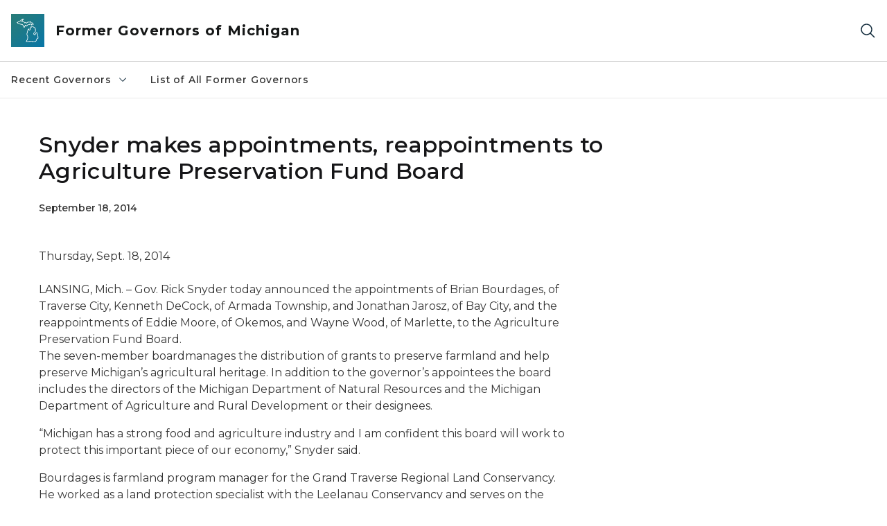

--- FILE ---
content_type: text/html; charset=utf-8
request_url: https://www.michigan.gov/formergovernors/recent/snyder/press-releases/2014/09/18/snyder-makes-appointments-reappointments-to-agriculture-preservation-fund-board
body_size: 14239
content:



<!DOCTYPE html>
<!--[if lt IE 7]>      <html class="no-js lt-ie9 lt-ie8 lt-ie7"> <![endif]-->
<!--[if IE 7]>         <html class="no-js lt-ie9 lt-ie8"> <![endif]-->
<!--[if IE 8]>         <html class="no-js lt-ie9"> <![endif]-->
<!--[if gt IE 8]><!-->
<html class="no-js" lang="en">
<!--<![endif]-->
<head>
<link href="/formergovernors/-/media/Base-Themes/Core-Libraries/styles/optimized-min.css?rev=0d5ba9d6f4d64dc58b0ec50ad1bb0b58&hash=6A7E39DA74F1F52417BA6F452394B806" rel="stylesheet" /><link href="/formergovernors/-/media/Base-Themes/Main-Theme/styles/optimized-min.css?rev=dd491b74890540928bec94fb7f92c1a6&hash=82BC193C881425AE57A03239ABDB393D" rel="stylesheet" /><link href="/formergovernors/-/media/Themes/eMiCoreTheme/som-guidelines/styles/pre-optimized-min.css?rev=5f1371d63cb04f8384aed859170767b9&hash=CBE01216C4FD6B0B78832C648935F7FF" rel="stylesheet" /><link href="/formergovernors/-/media/Themes/eMiCoreTheme/DataTables/Styles/optimized-min.css?rev=99f96bab3005400ea7c6c4472bdd5f11&hash=8635ADEBEFC3692ED12784FDA79288A2" rel="stylesheet" /><link href="/formergovernors/-/media/Base-Themes/Slick-Carousel/styles/optimized-min.css?rev=9524f845a6664e6891d64d36f9961a6c&hash=7F217E8677E96990C830E8007F384F4E" rel="stylesheet" /><link href="/formergovernors/-/media/Themes/eMiCoreTheme/DateRangePicker/Styles/optimized-min.css?rev=2ef96215d9ef47f69da97c840a8917dd&hash=0E4952C18056EA3EA8E04AB7F484C980" rel="stylesheet" /><link href="/formergovernors/-/media/Themes/eMiCoreTheme/eMiCoreTheme/styles/pre-optimized-min.css?rev=b2e49885d7f04fac9e846e644c9e9687&hash=6075C55B8A5BF8F2ED72A5329E1ED234" rel="stylesheet" />    



    <title>Snyder makes appointments, reappointments to Agriculture Preservation Fund Board</title>


<link rel="canonical" href="https://www.michigan.gov/formergovernors/recent/snyder/press-releases/2014/09/18/snyder-makes-appointments-reappointments-to-agriculture-preservation-fund-board">



    <link href="/formergovernors/-/media/Project/Websites/shared/Browser-Icon/favicon.ico?rev=2e0c4e282d1f41d7add652b27b58dd38&amp;hash=87AC572618B1BAB9B96CF334CF3445C1" rel="shortcut icon" />


    

    <!--Custom eMich Metadata Rendering advanced Favicon from SXA Site Settings-->

    
            <link rel="apple-touch-icon" sizes="180x180" href="/formergovernors/-/media/Project/Websites/shared/Browser-Icon/apple-touch-icon.png?rev=6ba8df484dcd48a7b322e75d818cc69d&hash=175DE6EE8134ED9512E7AFF0E4D0C009" />
        
    
            <link rel="icon" type="image/png" sizes="32x32" href="/formergovernors/-/media/Project/Websites/shared/Browser-Icon/favicon-32x32.png?rev=7022dacf2ef14b248b731f451c62a380&hash=7BB3C2FE96D49EA73287A852635C8A9F" />
        
    
            <link rel="icon" type="image/png" sizes="16x16" href="/formergovernors/-/media/Project/Websites/shared/Browser-Icon/favicon-16x16.png?rev=7f7c62522a1646349d767d94fe24a637&hash=DE9ED69313A329CE755B1AED3AAD490B" />
        
    
            <link rel="manifest" href="/formergovernors/-/media/Project/Websites/shared/Browser-Icon/site.webmanifest?rev=83ca428ef151478d8decb815e7217495&hash=25FEEA1D4D12A01BD8A59C7698B19821" />
        
    
            <link rel="mask-icon" href="/formergovernors/-/media/Project/Websites/shared/Browser-Icon/safari-pinned-tab.svg?rev=51f3e40a77134fbbb2233ded33af6d5e&hash=B145556FDB4B28EE0EB34FD5234DAEB7" color="#277c78" />
        
    
            <meta name="msapplication-config" content="/formergovernors/-/media/Project/Websites/shared/Browser-Icon/browserconfig.xml?rev=15a1c884ffca4409bb27fcec7eef109e&hash=36D9151F395B81373C85793A234CB091" />
        
    
            <meta name="msapplication-TileColor" content="#277c78" />
        
    
            <meta name="theme-color" content="#ffffff" />
        


    

<!-- Coveo Metadata fields -->




	<meta name="site-name" content="Former Governors of Michigan" />


<meta name="site-path" content="formergovernors" />
<meta name="site-logo" content="/formergovernors/-/media/Images/Logos/coat-of-arms.svg?rev=0d88f57fcb564da5afbe7d15d37104eb&hash=42531A1CAEDBAEF969B5C82B96876C64" />


<meta name="site-agency" content="EOG" />
<meta name="site-agency-name" content="Former Governors of Michigan" />
<meta name="item-type" content="News Detail" />
<meta name="grouped-item-type" content="Articles" />
<meta name="site-hierarchy" content="Executive Office of the Governor|Former Governors of Michigan" />
<meta name="sxa-tags" content="MI Newswire|Governor|Former Gov" />
<meta name="page-summary" content="" />
<meta name="page-template" content="News Detail" />
<meta name="page-image" content="" />
<meta name="page-hasformcomponent" content="false" />
<meta name="robots" content="" />
<meta name="page-breadcrumb" content="Former Governors of Michigan|Recent Governors|Gov. Rick Snyder (2011-2018)|Press Releases|Snyder makes appointments, reappointments to Agriculture Preservation Fund Board" />




<meta name="datePublished" content="09/18/2014 12:00:00" />
<meta name="dateModified" content="08/03/2022 17:18:17" />
<meta name="author-fullname" content="" />
<meta name="author-title" content="" />
<meta name="author-email" content="" />
<meta name="author-phone" content="" />
<meta name="author-twitter" content="" />
<meta name="mediacontact-fullname" content="" />
<meta name="mediacontact-title" content="" />
<meta name="mediacontact-email" content="" />
<meta name="mediacontact-phone" content="" />
<meta name="mediacontact-twitter" content="" />



<!-- end Coveo Metadata fields -->



<meta property="og:image"  content="https://www.michigan.gov/formergovernors/-/media/Project/Websites/SOM/Images/Global-SOM/Michigangov-OG-Image.png?rev=04d34972184442b1bd24b5efb46cd150&amp;hash=FE543A9D8C0A5944241C39DBD5A312F7"><meta property="og:title"  content="Snyder makes appointments, reappointments to Agriculture Preservation Fund Board"><meta property="og:url"  content="https://www.michigan.gov/formergovernors/recent/snyder/press-releases/2014/09/18/snyder-makes-appointments-reappointments-to-agriculture-preservation-fund-board">



<meta  name="keywords" content="Snyder">



<meta property="twitter:title"  content="Snyder makes appointments, reappointments to Agriculture Preservation Fund Board"><meta property="twitter:card"  content="summary_large_image">

    <meta name="viewport" content="width=device-width, initial-scale=1" />


    


<!-- Google Tag Manager -->
<script>(function(w,d,s,l,i){w[l]=w[l]||[];w[l].push({'gtm.start':
new Date().getTime(),event:'gtm.js'});var f=d.getElementsByTagName(s)[0],
j=d.createElement(s),dl=l!='dataLayer'?'&l='+l:'';j.async=true;j.src=
'https://www.googletagmanager.com/gtm.js?id='+i+dl;f.parentNode.insertBefore(j,f);
})(window,document,'script','dataLayer','GTM-WTW7M9');</script>
<!-- End Google Tag Manager -->


    





    




    <script type="application/ld+json">
             {"@context":"https://schema.org","@type":"NewsArticle","name":"Snyder makes appointments, reappointments to Agriculture Preservation Fund Board","url":"https://www.michigan.gov/formergovernors/recent/snyder/press-releases/2014/09/18/snyder-makes-appointments-reappointments-to-agriculture-preservation-fund-board","datePublished":"2014-09-18","headline":"Snyder makes appointments, reappointments to Agriculture Preservation Fund Board","inLanguage":"en-US"}
    </script>

</head>
<body class="news-detail default-device bodyclass">
    



    


<!-- Google Tag Manager (noscript) -->
<noscript><iframe src='https://www.googletagmanager.com/ns.html?id=GTM-WTW7M9'
height="0" width="0" style="display:none;visibility:hidden" title="Google Tag Manager"></iframe></noscript>
<!-- End Google Tag Manager (noscript) -->

    
<!-- #wrapper -->

<div id="wrapper">
    <a class="sr-only sr-only-focusable jump-to-id header__skip" href="#pagebody" data-target-id="main"><span class="skip-main">Skip to main content</span></a>
    <!-- #header -->
    <header>
        <div id="header" class="">
            



<div class="component content component__section main-width">
    <div class="component-content">
<div class="print-only">
  <div class="container">
    <div class="row text-center">
      <div class="col-12">
        <!-- Get Url for mobile page logo -->
       
          
              
       
          
              
               <img class="header-logo" src="/formergovernors/-/media/Project/Websites/shared/Site-Logos/MichiganGlobal-logo-Icon.svg?rev=e29162c06c174283bdf2106d78d932ac&hash=66761C5CE6E80E15E47D6BCA55E34FD8" alt="Michigan Header Logo" /> 
             
    
      </div>
      <div class="col-12">
        <!-- Get Site Name -->
        <div class="section-title mb-0">DTMB Former Governors</div>
      </div>
    </div>
  </div>
</div><div class="navbar"><div class="navbar-brand pl-1">

<a  href="/formergovernors" class="navbar-brand-img">

    
            <img class="header-logo-img" src="/formergovernors/-/media/Project/Websites/shared/Site-Logos/MichiganGlobal-logo-Icon.svg?rev=e29162c06c174283bdf2106d78d932ac&hash=66761C5CE6E80E15E47D6BCA55E34FD8" alt="Michigan Header Logo" /> 
        
    

    
    
            <img class="header-logo" src="/formergovernors/-/media/Project/Websites/shared/Site-Logos/MichiganGlobal-logo-Icon.svg?rev=e29162c06c174283bdf2106d78d932ac&hash=66761C5CE6E80E15E47D6BCA55E34FD8" alt="Michigan Header Logo" /> 
        
    
</a>

<a  href="/formergovernors" class="navbar-brand-title">
<div class="header__section-title">Former Governors of Michigan</div>
</a>
</div><div class="action-bar">
<button class="header__section-search-wrapper" aria-label="Search">
    <span class="header__section-search-icon" aria-hidden="true"></span>
</button>
 <button class="navigation-toggle-header" type="button" aria-label="Open Main Menu" aria-expanded="false" id="mobileMenuButton" aria-controls="mobileMenuContent">
    <span class="navigation-toggle-header-icon"></span>
 </button>
</div></div>    </div>
</div>



    <section class="component component-wrapper">
            <div class="container-fluid">
<div class="row">    <div class="component navigation col-12 d-none d-md-block navigation-main navigation-main-vertical">
        <div class="component-content">
<nav id="menuA" aria-label="Main menu" class="headerMain-menu main-width">
    <div class="menu-a">
        <div class="main-nav">
            <ul class="clearfix nav main-menu">
                                <li class="level1 rel-level1 nav-item">
                                    <div class="navigation-title field-navigation-title" data-id="#meganav_832d15cdf83a4722b84662ea02e14aae">
                                        <button type="button" tabindex="0" data-index="0" class="not-link nav-link w-100 lv1-item_0" aria-expanded="false">
                                            Recent Governors
                                            <span class="header-caret"></span>
                                        </button>
                                    </div>
                                </li>
                                <li class="level1 rel-level1 nav-item">
                                    <div class="navigation-title field-navigation-title">
                                        <a href="/formergovernors/list-of-all-former-governors" target="_self" data-index="1" class="nav-link lv1-item_1">
                                            List of All Former Governors
                                        </a>
                                    </div>
                                </li>

            </ul>
        </div>
    </div>
</nav>

        <div class="megamenu main-nav" id="meganav_832d15cdf83a4722b84662ea02e14aae">
            <div class="container-fluid content-width px-0">
                <div class="row no-gutters">
                    <div class="col-12 col-md-5 second-level">
                        <div class="row no-gutters">
                            <div class="col-12">
                                <div class="second-level-title h1 ml-1 mb-1">Recent Governors</div>
                                <a class="second-level-link ml-1" href="/formergovernors/recent">
                                    Go to Recent Governors
                                    <span class="header-caret-next"></span>
                                </a>
                                <ul class="nav flex-column mt-1">
                                            <li class="nav-item">
                                                        <button type="button" tabindex="0" data-index="0" class="not-link nav-link w-100 lv2-0 w-100" data-subnavid="#subnav_f1c2dd59fe604e14ac0ef7e542e1f91e" data-linktarget="_self" aria-controls="subnav_f1c2dd59fe604e14ac0ef7e542e1f91e" aria-expanded="false">
                                                            Gov. Rick Snyder (2011-2018)
                                                            <span class="header-caret-next"></span>
                                                        </button>
                                            </li>
                                            <li class="nav-item">
                                                        <button type="button" tabindex="0" data-index="1" class="not-link nav-link w-100 lv2-1 w-100" data-subnavid="#subnav_b414899f1ca74f56b7c96996600b3b8c" data-linktarget="_self" aria-controls="subnav_b414899f1ca74f56b7c96996600b3b8c" aria-expanded="false">
                                                            Gov. Jennifer Granholm (2003-2010)
                                                            <span class="header-caret-next"></span>
                                                        </button>
                                            </li>
                                            <li class="nav-item">
                                                        <a href="/formergovernors/recent/engler" data-index="2" class="nav-link lv2-2 lv2-last" target="_self">
                                                            Gov. John Engler (1991-2002)
                                                        </a>
                                            </li>

                                </ul>
                            </div>
                        </div>
                    </div>
                    <div class="col-12 col-md-7 main-nav third-level active default"></div>
                        <div class="col-12 col-md-7 main-nav third-level" id="subnav_f1c2dd59fe604e14ac0ef7e542e1f91e">
                            <div class="row no-gutters">
                                <div class="col-12 col-md-8">
                                <div class="third-level-title h1 ml-1 mb-1">Gov. Rick Snyder (2011-2018)</div>
                                <a class="third-level-link ml-1" href="/formergovernors/recent/snyder" target="_self">
                                    Go to Gov. Rick Snyder (2011-2018)
                                    <span class="header-caret-next"></span>
                                </a>
                                    <p class="ml-1 nav-text">
                                        Gov. Rick Snyder (2011-2018)
                                    </p>
                                    <ul class="nav flex-column mt-1">
                                                <li class="nav-item">
                                                        <a href="/formergovernors/recent/snyder/exec-orders" data-index="0" class="nav-link lv3-0" target="_self">
                                                            Executive Orders
                                                        </a>
                                                </li>
                                                <li class="nav-item">
                                                        <a href="/formergovernors/recent/snyder/exec-directives" data-index="1" class="nav-link lv3-1" target="_self">
                                                            Executive Directives
                                                        </a>
                                                </li>
                                                <li class="nav-item">
                                                        <a href="/formergovernors/recent/snyder/press-releases" data-index="2" class="nav-link lv3-2 lv3-last" target="_self">
                                                            Press Releases
                                                        </a>
                                                </li>

                                    </ul>
                                </div>
                            </div>
                        </div>
                        <div class="col-12 col-md-7 main-nav third-level" id="subnav_b414899f1ca74f56b7c96996600b3b8c">
                            <div class="row no-gutters">
                                <div class="col-12 col-md-8">
                                <div class="third-level-title h1 ml-1 mb-1">Gov. Jennifer Granholm (2003-2010)</div>
                                <a class="third-level-link ml-1" href="/formergovernors/recent/granholm" target="_self">
                                    Go to Gov. Jennifer Granholm (2003-2010)
                                    <span class="header-caret-next"></span>
                                </a>
                                    <p class="ml-1 nav-text">
                                        Jennifer Granholm 2003-2010
                                    </p>
                                    <ul class="nav flex-column mt-1">
                                                <li class="nav-item">
                                                        <a href="/formergovernors/recent/granholm/executive-orders" data-index="0" class="nav-link lv3-0" target="_self">
                                                            Executive Orders
                                                        </a>
                                                </li>
                                                <li class="nav-item">
                                                        <a href="/formergovernors/recent/granholm/executive-directives" data-index="1" class="nav-link lv3-1" target="_self">
                                                            Executive Directives
                                                        </a>
                                                </li>
                                                <li class="nav-item">
                                                        <a href="/formergovernors/recent/granholm/press-releases" data-index="2" class="nav-link lv3-2 lv3-last" target="_self">
                                                            Press Releases
                                                        </a>
                                                </li>

                                    </ul>
                                </div>
                            </div>
                        </div>
                        <div class="col-12 col-md-7 main-nav third-level" id="subnav_cc5dd68ade0141e08a8d5845745ad4bd">
                            <div class="row no-gutters">
                                <div class="col-12 col-md-8">
                                <div class="third-level-title h1 ml-1 mb-1">Gov. John Engler (1991-2002)</div>
                                <a class="third-level-link ml-1" href="/formergovernors/recent/engler" target="_self">
                                    Go to Gov. John Engler (1991-2002)
                                    <span class="header-caret-next"></span>
                                </a>
                                    <p class="ml-1 nav-text">
                                        John Engler  1991-2002
                                    </p>
                                </div>
                            </div>
                        </div>
                </div>
            </div>
        </div>
        <div class="megamenu main-nav" id="meganav_c0835a89d52747a3a19648e4b1199af4">
            <div class="container-fluid content-width px-0">
                <div class="row no-gutters">
                    <div class="col-12 col-md-5 second-level">
                        <div class="row no-gutters">
                            <div class="col-12">
                                <div class="second-level-title h1 ml-1 mb-1">List of All Former Governors</div>
                                <a class="second-level-link ml-1" href="/formergovernors/list-of-all-former-governors">
                                    Go to List of All Former Governors
                                    <span class="header-caret-next"></span>
                                </a>
                                <ul class="nav flex-column mt-1">

                                </ul>
                            </div>
                        </div>
                    </div>
                    <div class="col-12 col-md-7 main-nav third-level active default"></div>
                </div>
            </div>
        </div>

        </div>
    </div>

<div class="component navigation-toggle col-12" data-properties="{&quot;easing&quot;:&quot;swing&quot;,&quot;speed&quot;:500,&quot;expandOnHover&quot;:false,&quot;expandedByDefault&quot;:false}">
    <div class="component-content">
        <div class="toggle-content clearfix">
            <div class="navigation-toggle-content" id="mobileMenuContent">
                <div class="row">    <div class="component navigation col-12">
        <div class="component-content">
<nav id="menuAmobile" aria-label="Main menu mobile" class="headerMain-menu">
    <div class="menu-a">
        <div class="mobile-nav">
            <ul class="clearfix nav main-menu">
                            <li class="level1 rel-level1 nav-item">
                                    <div class="navigation-title field-navigation-title" data-id="#m_meganav_832d15cdf83a4722b84662ea02e14aae">
                                            <button type="button" tabindex="0" class="nav-link not-active lv1-0" id="m_meganav_832d15cdf83a4722b84662ea02e14aae_link">
                                                Recent Governors
                                                <span class="header-caret"></span>
                                            </button>
                                    </div>
                            </li>
                            <li class="level1 rel-level1 nav-item">
                                    <div class="navigation-title field-navigation-title">
                                            <a class="nav-link lv1-1 mobile-lv1-last" href="/formergovernors/list-of-all-former-governors">
                                                List of All Former Governors
                                            </a>
                                    </div>
                            </li>

            </ul>
        </div>
    </div>
</nav>

<nav class="mobile-nav mobile-nav-lv2 main-width" aria-label="Main menu mobile — lvl 2">
    <div class="menu-a">
            <div class="megamenu mobile-nav" id="m_meganav_832d15cdf83a4722b84662ea02e14aae">
                <div class="container-fluid px-0">
                    <div class="row no-gutters">
                        <div class="col-12 second-level">
                            <div class="row no-gutters">
                                <div class="col-12">
                                    <a class="nav-link second-level-back not-active" href="#"><span class="header-caret-back"></span>Back</a>
                                    <a href="/formergovernors/recent" class="nav-link second-level-title h3 ml-1 text-primary d-block">
                                        Recent Governors
                                    </a>
                                    <ul class="nav flex-column mt-1">
                                                <li class="nav-item">
                                                            <button type="button" tabindex="0" class="nav-link not-active" id="m_subnav_f1c2dd59fe604e14ac0ef7e542e1f91e_link" data-subnavid="#m_subnav_f1c2dd59fe604e14ac0ef7e542e1f91e">
                                                                Gov. Rick Snyder (2011-2018)
                                                                <span class="header-caret"></span>
                                                            </button>
                                                </li>
                                                <li class="nav-item">
                                                            <button type="button" tabindex="0" class="nav-link not-active" id="m_subnav_b414899f1ca74f56b7c96996600b3b8c_link" data-subnavid="#m_subnav_b414899f1ca74f56b7c96996600b3b8c">
                                                                Gov. Jennifer Granholm (2003-2010)
                                                                <span class="header-caret"></span>
                                                            </button>
                                                </li>
                                                <li class="nav-item">
                                                            <a href="/formergovernors/recent/engler" class="nav-link mobile-lv2-last">
                                                                Gov. John Engler (1991-2002)
                                                            </a>
                                                </li>

                                    </ul>
                                </div>
                            </div>
                        </div>
                            <div class="col-12 mobile-nav third-level" id="m_subnav_f1c2dd59fe604e14ac0ef7e542e1f91e">
                                <div class="row no-gutters">
                                    <div class="col-12">
                                        <a class="nav-link third-level-back not-active" href="#"><span class="header-caret-back"></span>Back</a>
                                        <a class="nav-link third-level-title h3 ml-1 text-primary d-block" href="/formergovernors/recent/snyder">
                                            Gov. Rick Snyder (2011-2018)
                                        </a>
                                            <ul class="nav flex-column mt-1">
                                                        <li class="nav-item">
                                                                <a href="/formergovernors/recent/snyder/exec-orders" class="nav-link">
                                                                    Executive Orders
                                                                </a>
                                                        </li>
                                                        <li class="nav-item">
                                                                <a href="/formergovernors/recent/snyder/exec-directives" class="nav-link">
                                                                    Executive Directives
                                                                </a>
                                                        </li>
                                                        <li class="nav-item">
                                                                <a href="/formergovernors/recent/snyder/press-releases" class="nav-link mobile-lv3-last">
                                                                    Press Releases
                                                                </a>
                                                        </li>

                                            </ul>
                                    </div>
                                </div>
                            </div>
                            <div class="col-12 mobile-nav third-level" id="m_subnav_b414899f1ca74f56b7c96996600b3b8c">
                                <div class="row no-gutters">
                                    <div class="col-12">
                                        <a class="nav-link third-level-back not-active" href="#"><span class="header-caret-back"></span>Back</a>
                                        <a class="nav-link third-level-title h3 ml-1 text-primary d-block" href="/formergovernors/recent/granholm">
                                            Gov. Jennifer Granholm (2003-2010)
                                        </a>
                                            <ul class="nav flex-column mt-1">
                                                        <li class="nav-item">
                                                                <a href="/formergovernors/recent/granholm/executive-orders" class="nav-link">
                                                                    Executive Orders
                                                                </a>
                                                        </li>
                                                        <li class="nav-item">
                                                                <a href="/formergovernors/recent/granholm/executive-directives" class="nav-link">
                                                                    Executive Directives
                                                                </a>
                                                        </li>
                                                        <li class="nav-item">
                                                                <a href="/formergovernors/recent/granholm/press-releases" class="nav-link mobile-lv3-last">
                                                                    Press Releases
                                                                </a>
                                                        </li>

                                            </ul>
                                    </div>
                                </div>
                            </div>
                            <div class="col-12 mobile-nav third-level" id="m_subnav_cc5dd68ade0141e08a8d5845745ad4bd">
                                <div class="row no-gutters">
                                    <div class="col-12">
                                        <a class="nav-link third-level-back not-active" href="#"><span class="header-caret-back"></span>Back</a>
                                        <a class="nav-link third-level-title h3 ml-1 text-primary d-block" href="/formergovernors/recent/engler">
                                            Gov. John Engler (1991-2002)
                                        </a>
                                    </div>
                                </div>
                            </div>
                    </div>
                </div>
            </div>
            <div class="megamenu mobile-nav" id="m_meganav_c0835a89d52747a3a19648e4b1199af4">
                <div class="container-fluid px-0">
                    <div class="row no-gutters">
                        <div class="col-12 second-level">
                            <div class="row no-gutters">
                                <div class="col-12">
                                    <a class="nav-link second-level-back not-active" href="#"><span class="header-caret-back"></span>Back</a>
                                    <a href="/formergovernors/list-of-all-former-governors" class="nav-link second-level-title h3 ml-1 text-primary d-block">
                                        List of All Former Governors
                                    </a>
                                    <ul class="nav flex-column mt-1">

                                    </ul>
                                </div>
                            </div>
                        </div>
                    </div>
                </div>
            </div>
    </div>
</nav>
        </div>
    </div>
</div>
            </div>
        </div>
    </div>
</div></div>            </div>
    </section>
<div class="component content component__section">
    <div class="component-content">
<div class="header__section-search-container"><div class="coveo-menu-search">
  <atomic-search-interface id="coveo-search-box">
    
    

    <div class="container">
      <div class="row mt-5 ">
        <div class="col">
          <atomic-search-box redirection-url="https://www.michigan.gov/search" placeholder="testing">
          <atomic-search-box-query-suggestions></atomic-search-box-query-suggestions>
          </atomic-search-box>    
              
        </div>
      </div>
      <div class="row mb-5 mt-1 site-dropdown" >        
          <div class="col-12 col-sm-auto d-flex justify-content-sm-center align-items-center">
            <label for="site-context mb-0">View Result for:</label>
          </div>        
          <div class="col-12 col-sm-auto">
            <select name="site-context" id="site-context">
              <option value="Former Governors of Michigan" data-itemid="{2F9F8F63-230A-4038-98E5-D4A3EF306D7B}">Former Governors of Michigan</option>
              <option value="">All Michigan.gov Sites</option>          
            </select>
          </div>        
      </div>
      <div id="site-url" hidden>/formergovernors/recent/snyder/press-releases/2014/09/18/snyder-makes-appointments-reappointments-to-agriculture-preservation-fund-board</div>
      <div id="back-to-text" hidden>Back to Former Governors of Michigan</div>
    </div>
  </atomic-search-interface>
  <div class="search-unavailable" style="display:none;">
  <p style="text-align: center;"><img alt="outline of the shape of Michigan state in teal color" src="/formergovernors/-/media/Images/mi-no-results-icon.svg?rev=8612425961d14caf817436b6bed4cec0&amp;hash=0488739821A91C40F8BC80B0EBC1F56A" /></p>
  <br />
  <p style="text-align: center;">Search is currently unavailable. Please try again later.</p>
</div>
</div><div class="links-container px-0">
<div class="container">
<div class="row">





<div class="col-md-4">


    
            
                    
                
                    
                
        





    
            
                    
                
                    
            
                        <div class="search-links-container">
                        <h3>Popular on michigan.gov</h3>
                        <ul class="search-links-list">
            
                        
            
                         <li class="search-links-item"><a class="search-links-link" href="https://www.michigan.gov/mdard" target="_blank">Agriculture and Rural Development</a></li>
                        
            
                         <li class="search-links-item"><a class="search-links-link" href="https://www.michigan.gov/mdcr" target="_blank">Civil Rights</a></li>
                        
            
                         <li class="search-links-item"><a class="search-links-link" href="https://www.michigan.gov/egle" target="_blank">Environment</a></li>
                        
            
                         <li class="search-links-item"><a class="search-links-link" href="https://www.michigan.gov/mdhhs" target="_blank">Health and Human Services</a></li>
                        
            
                         <li class="search-links-item"><a class="search-links-link" href="https://www.michigan.gov/dnr" target="_blank">Natural Resources</a></li>
                        
            
                         <li class="search-links-item"><a class="search-links-link" href="https://www.michigan.gov/sos" target="_blank">Secretary of State</a></li>
                        
            
                         </ul>
                         </div>
            
                        
                
        



</div>

<div class="col-md-4">


    
            
                    
                
                    
                
        




    
            
                    
            
                        <div class="search-links-container">
                        <h3>How Do I...</h3>
                        <ul class="search-links-list">
            
                                    
                         <li class="search-links-list"><a class="search-links-link" href="https://www.michigan.gov/sos/all-services/tab-and-plate-renewal" target="_blank">Register to Vote</a></li>
                                    
                         <li class="search-links-list"><a class="search-links-link" href="https://dsvsesvc.sos.state.mi.us/TAP/_/" target="_blank">Renew My License Plate</a></li>
                                    
                         <li class="search-links-list"><a class="search-links-link" href="https://www.michigan.gov/mdhhs/assistance-programs" target="_blank">View Assistance Programs</a></li>
                        
            
                         </ul>
                         </div>
            
                        
                
                    
                
        



</div>
</div>
</div>
</div></div>    </div>
</div>

        </div>
    </header>
    <!-- /#header -->
    <!-- #content -->
    <main>
        <div id="content" class="">
            


 


<div class="modal fade" id="browserDetectModal" tabindex="-1" role="dialog" aria-labelledby="browserDetectModalLabel"
    aria-hidden="true">
    <div class="modal-dialog" role="document">
        <div class="modal-content">
            <div class="modal-header">
                <button type="button" class="close modal-dialog-close" data-dismiss="modal" aria-label="Close">
                    <span><svg xmlns="http://www.w3.org/2000/svg" viewBox="0 0 32 32" aria-label="close" data-tags="X dismiss deny denied ex" role="img" fill="currentColor" focusable="false"><path d="M24 9.4 22.6 8 16 14.6 9.4 8 8 9.4 14.6 16 8 22.6 9.4 24 16 17.4 22.6 24 24 22.6 17.4 16 24 9.4z" /></svg></span>
                </button>
            </div>
            <div class="modal-body">
                <div class="modal-browser-detect-wrapper">
                    <div class="container">
                        <div class="row">
                            <div class="col-lg-2">
                                <span class="warning-icon"></span>
                            </div>
                            <div class="col-lg-8">
                                <div class="browser-detection-box__section-content">
                                    
                                                                        <div class="browser-detection-box__section-heading">Unsupported Browser Detected</div>
                                                                        
                                    
                                                                        <p>The web Browser you are currently using is unsupported, and some features of this site may not work as intended. Please update to a modern browser such as Chrome, Firefox or Edge to experience all features Michigan.gov has to offer.&nbsp;</p>
                                                                        
                                    
                                                                        <div class="browser-detection-box__section-subheading">Supported Browsers</div>
                                                                        
                                    <div class="row">
<div class="col-md-6 col-lg-3">
<ul>
    <li>                <a href="https://www.google.com/chrome/?brand=FHFK&amp;gclid=Cj0KCQiAk53-BRD0ARIsAJuNhptcTc4l_Kn-u3t6asbRCm-d_Uk2smxuQk1Vt_2ZS6cGVaUNkX29yREaAu8xEALw_wcB&amp;gclsrc=aw.ds" target="_blank"class="off-domain-link">Google Chrome</a>            </li>
    <li>                <a href="https://www.apple.com/safari/" target="_blank"class="off-domain-link">Safari</a>            </li>
</ul>
</div>
<div class="col-md-6 col-lg-3">
<ul>
    <li>                <a href="https://www.microsoft.com/en-us/edge" target="_blank"class="off-domain-link">Microsoft Edge</a>            </li>
    <li>                <a href="https://www.mozilla.org/en-US/firefox/new/" target="_blank"class="off-domain-link">Firefox</a>            </li>
</ul>
</div>
</div>
                                                                        
                                </div>
                            </div>
                        </div>
                    </div>
                </div>
            </div>
        </div>
    </div>
</div>

    




    <section class="component component-wrapper section__pageheader">

<div class="component content component__section">
    <div class="component-content">
<div class="com-wrapper">
    <div class="container">
        <div class="row">
                
                                    <div class="col-12 col-md-10">
                                        <div class="title__content">
                                            <h1 >Snyder makes appointments, reappointments to Agriculture Preservation Fund Board</h1>
                                        </div>
                                    </div>
                                 
        </div>
    </div>
</div>    </div>
</div>
    </section>


    <section class="component component-wrapper section__pagebreadcrumb">
            <div class="container-fluid">
<div class="row">

<div class="component breadcrumb navigation-title col-12">
    <div class="component-content">
        <nav>
            <ol>
                    <li class="breadcrumb-item home">

    <div class="navigation-title field-navigationtitle"><a title="Former Governors of Michigan" href="/formergovernors"><svg xmlns="http://www.w3.org/2000/svg" viewBox="0 0 32 32" aria-label="home" data-tags="home start main" role="img" fill="currentColor" focusable="false"><path d="M16.61 2.21a1 1 0 0 0-1.24 0L1 13.42 2.24 15 4 13.62V26a2 2 0 0 0 2 2h20a2 2 0 0 0 2-2V13.63L29.76 15 31 13.43ZM18 26h-4v-8h4Zm2 0v-8a2 2 0 0 0-2-2h-4a2 2 0 0 0-2 2v8H6V12.06l10-7.79 10 7.8V26Z" /></svg></a></div>
                            <span class="separator"></span>
                    </li>
                    <li class="breadcrumb-item ">

    
            <div class="navigation-title field-navigationtitle"><a title="Recent Governors" href="/formergovernors/recent">Recent Governors</a></div>
       
                            <span class="separator"></span>
                    </li>
                    <li class="breadcrumb-item ">

    
            <div class="navigation-title field-navigationtitle"><a title="Gov. Rick Snyder (2011-2018)" href="/formergovernors/recent/snyder">Gov. Rick Snyder (2011-2018)</a></div>
       
                            <span class="separator"></span>
                    </li>
                    <li class="breadcrumb-item ">

    
            <div class="navigation-title field-navigationtitle"><a title="Press Releases" href="/formergovernors/recent/snyder/press-releases">Press Releases</a></div>
       
                            <span class="separator"></span>
                    </li>
                    <li class="breadcrumb-item last">

    
            <div class="navigation-title field-navigationtitle linktextwidth40"><a title="Snyder makes appointments, reappointments to Agriculture Preservation Fund Board" >Snyder makes appointments, reappointments to Agriculture Preservation Fund Board</a></div>
       
                            <span class="separator"></span>
                    </li>
            </ol>
        </nav>
    </div>
</div>
</div>            </div>
    </section>


    <section class="component component-wrapper section__pagebody" id="pagebody">

<div class="component content component__section news-item__section">
    <div class="component-content">
<div class="com-wrapper">
    <div class="container">

        <div class="row">
            <div class="col-12 col-md-10 col-lg-8">
                <div class="news-item__section-date">
                   <p >September 18, 2014 </p>
                </div>
            </div>
        </div>


        <div class="row">
            <div class="col-12 col-md-8 order-1 order-md-0">
                <div class="row">
                    <div class="col">
                        
                    </div>
                </div>
                <div class="row">
                    <div class="col">
                        <div class="news-item__section-content">
                            Thursday, Sept. 18, 2014<br><br>LANSING, Mich. &ndash; Gov. Rick Snyder today announced the appointments of Brian Bourdages, of Traverse City, Kenneth DeCock, of Armada Township, and Jonathan Jarosz, of Bay City, and the reappointments of Eddie Moore, of Okemos, and Wayne Wood, of Marlette, to the Agriculture Preservation Fund Board.
                            <p>The seven-member boardmanages the distribution of grants to preserve farmland and help preserve Michigan&rsquo;s agricultural heritage. In addition to the governor&rsquo;s appointees the board includes the directors of the Michigan Department of Natural Resources and the Michigan Department of Agriculture and Rural Development or their designees.</p>
                            <p>&ldquo;Michigan has a strong food and agriculture industry and I am confident this board will work to protect this important piece of our economy,&rdquo; Snyder said.</p>
                            <p>Bourdages is farmland program manager for the Grand Traverse Regional Land Conservancy. He worked as a land protection specialist with the Leelanau Conservancy and serves on the Michigan Civilian Conservation Corps Advisory Committee. He served as a board member on theTraverse City and Township of Garfield Joint Recreation Authority. Bourdages earned a bachelor&rsquo;s degree in philosophy from Western Michigan University. He represents the general public and replaces Thomas O&rsquo;Brien.</p>
                            <p>DeCock is the owner of DeCock &amp; Sons LLC. DeCock has worked in the Macomb County farming industry since 1997 and is chairman of the Macomb Agriculture Purchase of Development Committee. He served on the Macomb County Conservation District board of directors and on the Michigan State Fair &amp; Exposition Center Authority. He represents agriculture and replaces June Bailey.</p>
                            <p>Jarosz is executive director of Heart of the Lakes Center for Land Conservation Policy. He worked as director of university outreach for the University of Michigan-Flint, Midwest field representative for the Land Trust Alliance, and as a conservation planner for The Little Forks Conservancy and the Saginaw Bay Greenways Collaborative. Jarosz earned a bachelor&rsquo;s degree in anthropology and sociology from Wayne State University and a master&rsquo;s degree in resource development from Michigan State University. He represents the general public and replaces Rachel Kuntzsch.</p>
                            <p>Moore is a professor at Michigan State University in the Department of Community, Agriculture, Recreation and Resource Studies in the College of Agriculture and Natural Resources. He served as a White House senior executive in the U.S. Department of Agriculture, director of Michigan&rsquo;s International Agricultural Program and as a research administrator for the Muskegon Area Intermediate School District. Moore earned a bachelor&rsquo;s degree in dairy manufacturing from North Carolina Agricultural and Technical State University, a master&rsquo;s degree in agricultural education from Virginia State University, and a Ph.D. in agricultural education from Ohio State University. He continues to represent the general public.</p>
                            <p>Wood is a dairy farmer and president of the Michigan Farm Bureau, where he has served in numerous leadership positions for more than 25 years. He serves as a director on the American Farm Bureau Federation. Wood helped develop and maintain resources for the Livestock Initiative and Project GREEN. He will continues to represent agriculture.</p>
                            <p>Members will serve four-year terms expiring June 10, 2018. Their appointments are not subject to the advice and consent of the Senate.</p>
                            <p>#####</p>
                            <p>&nbsp;</p>
                        </div>
                    </div>
                </div>
                <div class="row">
                   <div class="col">
                        
                    </div>
                </div>

                
                
                                    <div class="news-item__section-tags">
                                        
                                                    <a href="/formergovernors/recent/snyder/press-releases#tagsearch=50fc9eb2c60140df85e01e8585e355c5 MI Newswire" class="solid-button">MI Newswire</a>
                                                        
                                                
                                                    <a href="/formergovernors/recent/snyder/press-releases#agency=59d5e635b9cc4e68a1aa04ff3c40b1a7 Governor" class="solid-button">Governor</a>
                                                        
                                                
                                                    <a href="/formergovernors/recent/snyder/press-releases#minewswireagency=eb880dd66151472f92cfa15e7ac2e15b Former Gov" class="solid-button">Former Gov</a>
                                                        
                                                
                                    </div>
                
                                

            </div>

            <div class="col-12 col-md-4 order-0 order-md-1">
                 
                                    
                    
                                            
                                        
                                
            </div>
        </div>
    </div>
</div>    </div>
</div>
    </section>


    <section class="component component-wrapper section__pagefooter">
            <div class="container">

<div class="component content component__section related-content__section related-content__section-dynamic-news">
    <div class="component-content">
<div class="container"><div class="row"><div class="col"><h2 class="content-title">Related News</h2></div></div>



<div class="com-wrapper">
    <div class="row">
        <div class="col-12 col-md-8">
            <div class="related-content__section-content">
                
                                <a href="/formergovernors/recent/snyder/press-releases/2018/12/26/michigan-investment-in-the-new-soo-lock-speeds-up-project-will-save-taxpayers-30-million">
                                    <h3>Michigan investment in the new Soo Lock speeds up project, will save taxpayers $30 million</h3>
                                </a>
                                
                <p></p>
                                
            </div>
        </div>
        
    </div>
</div>



<div class="com-wrapper">
    <div class="row">
        <div class="col-12 col-md-8">
            <div class="related-content__section-content">
                
                                <a href="/formergovernors/recent/snyder/press-releases/2018/12/21/healthy-michigan-plan-to-continue-providing-coverage-for-hundreds-of-thousands-of-residents-for">
                                    <h3>Healthy Michigan Plan to continue providing coverage for hundreds of thousands of residents for five more years</h3>
                                </a>
                                
                <p></p>
                                
            </div>
        </div>
        
    </div>
</div>



<div class="com-wrapper">
    <div class="row">
        <div class="col-12 col-md-8">
            <div class="related-content__section-content">
                
                                <a href="/formergovernors/recent/snyder/press-releases/2018/12/20/campus-sexual-assault-workgroup-announces-recommendations-for-consortium-pilot-project-best">
                                    <h3>Campus Sexual Assault Workgroup announces recommendations for consortium pilot project, best practices for prevention</h3>
                                </a>
                                
                <p></p>
                                
            </div>
        </div>
        
    </div>
</div>



<div class="com-wrapper">
    <div class="row">
        <div class="col-12 col-md-8">
            <div class="related-content__section-content">
                
                                <a href="/formergovernors/recent/snyder/press-releases/2018/12/19/gov--rick-snyder-makes-appointments-reappointments-1">
                                    <h3>Gov. Rick Snyder makes appointments, reappointments</h3>
                                </a>
                                
                <p></p>
                                
            </div>
        </div>
        
    </div>
</div>



<div class="com-wrapper">
    <div class="row">
        <div class="col-12 col-md-8">
            <div class="related-content__section-content">
                
                                <a href="/formergovernors/recent/snyder/press-releases/2018/12/19/november-unemployment-rate-of-39-caps-eight-years-of-economic-improvement-and-job-creation-as-part">
                                    <h3>November unemployment rate of 3.9% caps eight years of economic improvement and job creation as part of Michigan&#39;s comeback</h3>
                                </a>
                                
                <p></p>
                                
            </div>
        </div>
        
    </div>
</div>



<div class="com-wrapper">
    <div class="row">
        <div class="col-12 col-md-8">
            <div class="related-content__section-content">
                
                                <a href="/formergovernors/recent/snyder/press-releases/2018/12/18/signs-legislation-adjusting-retirement-benefits-for-adjutant-general-and-assistant-adjutant-generals">
                                    <h3>Gov. Rick Snyder signs legislation adjusting retirement benefits for adjutant general and assistant adjutant generals</h3>
                                </a>
                                
                <p></p>
                                
            </div>
        </div>
        
    </div>
</div>



<div class="com-wrapper">
    <div class="row">
        <div class="col-12 col-md-8">
            <div class="related-content__section-content">
                
                                <a href="/formergovernors/recent/snyder/press-releases/2018/12/18/gov--rick-snyder-makes-appointments-reappointments-2">
                                    <h3>Gov. Rick Snyder makes appointments, reappointments</h3>
                                </a>
                                
                <p></p>
                                
            </div>
        </div>
        
    </div>
</div>



<div class="com-wrapper">
    <div class="row">
        <div class="col-12 col-md-8">
            <div class="related-content__section-content">
                
                                <a href="/formergovernors/recent/snyder/press-releases/2018/12/17/gov--rick-snyder-makes-appointments-reappointments-4">
                                    <h3>Gov. Rick Snyder makes appointments, reappointments</h3>
                                </a>
                                
                <p></p>
                                
            </div>
        </div>
        
    </div>
</div>



<div class="com-wrapper">
    <div class="row">
        <div class="col-12 col-md-8">
            <div class="related-content__section-content">
                
                                <a href="/formergovernors/recent/snyder/press-releases/2018/12/17/michigan-taking-action-to-improve-child-protective-services">
                                    <h3>Michigan taking action to improve Child Protective Services</h3>
                                </a>
                                
                <p></p>
                                
            </div>
        </div>
        
    </div>
</div>



<div class="com-wrapper">
    <div class="row">
        <div class="col-12 col-md-8">
            <div class="related-content__section-content">
                
                                <a href="/formergovernors/recent/snyder/press-releases/2018/12/14/today-signed-legislation-to-continue-to-increase-the-minimum-wage-and-to-provide-paid-medical-leave">
                                    <h3>Gov. Rick Snyder today signed legislation to continue to increase the minimum wage and to provide paid medical leave for many Michiganders</h3>
                                </a>
                                
                <p></p>
                                
            </div>
        </div>
        
    </div>
</div>

</div>    </div>
</div>
            </div>
    </section>


    <section class="component component-wrapper">

<div class="component component-social-breadcrumb component__section breadcrumb_social_content">
    <div class="component-content">
 
<div class="breadcrumb__section social">
    <div class="container">
        <div class="row">
            <div class="col-md-12">
                <div class="breadcrumb__section-content">
                    <div><p class="breadcrumb__section-content-follow">Follow us</p> </div>
                    <ul class="breadcrumb__section-content-nav">

                        
                                                <li class="social-icon"><a href="https://www.facebook.com/MIgovernment" target="_blank" rel="noopener noreferrer"><svg xmlns="http://www.w3.org/2000/svg" data-name="Layer 1" viewBox="0 0 32 32" aria-label="facebook" role="img" fill="currentColor" focusable="false"><path d="M16 0a16 16 0 1 0 16 16A16 16 0 0 0 16 0Zm4 10.67h-1.8c-.72 0-.87.29-.87 1v1.63H20l-.28 2.7h-2.39v9.33h-4V16h-2.66v-2.67h2.66v-3.07c0-2.36 1.24-3.59 4-3.59H20Z" /></svg></a></li>
                                                

                        
                                                <li class="social-icon"><a href="https://twitter.com/migovernment" target="_blank" rel="noopener noreferrer"><svg xmlns="http://www.w3.org/2000/svg" xml:space="preserve" x="0" y="0" enable-background="new 0 0 32 32" version="1.1" viewBox="0 0 32 32" aria-label="twitter x solid" role="img" fill="currentColor" focusable="false"><path d="M16 0C7.2 0 0 7.2 0 16s7.2 16 16 16 16-7.2 16-16S24.8 0 16 0zm3.7 25.3-5-7.2-6.2 7.2H6.9L14 17 6.9 6.7h5.4l4.7 6.9 5.9-6.9h1.6l-6.8 7.9 7.4 10.8h-5.4z" /><path d="M16.2 14.5 11.5 7.9 9.1 7.9 14.8 16.1 15.5 17.1 15.5 17.2 20.5 24.2 22.9 24.2 16.9 15.6z" /></svg></a></li>
                                                

                        

                        
                                                <li class="social-icon"><a href="https://www.youtube.com/c/migovernment" target="_blank" rel="noopener noreferrer"><svg xmlns="http://www.w3.org/2000/svg" data-name="Layer 1" viewBox="0 0 32 32" aria-label="youtube" role="img" fill="currentColor" focusable="false"><path d="M16 0a16 16 0 1 0 16 16A16 16 0 0 0 16 0Zm5.92 22.52c-2.8.19-9 .19-11.84 0C7 22.31 6.69 20.83 6.67 16s.38-6.31 3.41-6.52c2.8-.19 9-.19 11.84 0 3 .21 3.39 1.69 3.41 6.52s-.33 6.31-3.41 6.52Zm-8.59-9.64L19.89 16l-6.56 3.13Z" /></svg></a></li>
                                                

                        
                                                <li class="social-icon"><a href="https://www.instagram.com/migovernment/" target="_blank" rel="noopener noreferrer"><svg xmlns="http://www.w3.org/2000/svg" data-name="Layer 1" viewBox="0 0 32 32" aria-label="instagram" role="img" fill="currentColor" focusable="false"><path d="M19.77 8.4c-1 0-1.28-.05-3.77-.05s-2.79 0-3.77.05c-2.53.12-3.71 1.32-3.83 3.83 0 1-.05 1.28-.05 3.77s0 2.79.05 3.77c.12 2.51 1.29 3.71 3.83 3.83h7.54c2.53-.12 3.71-1.32 3.83-3.83v-7.54c-.12-2.51-1.3-3.71-3.83-3.83ZM16 20.79A4.79 4.79 0 1 1 20.79 16 4.78 4.78 0 0 1 16 20.79Zm5-8.65A1.12 1.12 0 1 1 22.1 11a1.12 1.12 0 0 1-1.1 1.14ZM19.11 16A3.11 3.11 0 1 1 16 12.89 3.11 3.11 0 0 1 19.11 16ZM16 0a16 16 0 1 0 16 16A16 16 0 0 0 16 0Zm9.28 19.85c-.16 3.39-2.05 5.27-5.43 5.43h-7.7c-3.39-.16-5.27-2-5.43-5.43v-7.7c.16-3.39 2-5.27 5.43-5.43h7.7c3.39.16 5.28 2.05 5.43 5.43V16c0 2.53.04 2.85 0 3.85Z" /></svg></a></li>
                                                

                        
                                                <li class="social-icon"><a href="https://www.linkedin.com/company/migovernment" target="_blank" rel="noopener noreferrer"><svg xmlns="http://www.w3.org/2000/svg" data-name="Layer 1" viewBox="0 0 32 32" aria-label="linkedin" role="img" fill="currentColor" focusable="false"><path d="M16 0a16 16 0 1 0 16 16A16 16 0 0 0 16 0Zm-2.67 21.33h-2.66v-8h2.66ZM12 12.15a1.48 1.48 0 1 1 1.47-1.48A1.48 1.48 0 0 1 12 12.15Zm10.67 9.18H20v-3.81c0-2.51-2.67-2.3-2.67 0v3.81h-2.66v-8h2.66v1.46c1.17-2.15 5.34-2.31 5.34 2.06Z" /></svg></a></li>
                                                

                       
                                               <li class="social-icon"><a href="https://www.flickr.com/migovernment" target="_blank" rel="noopener noreferrer"><svg xmlns="http://www.w3.org/2000/svg" data-name="Layer 1" viewBox="0 0 32 32" aria-label="flickr" role="img" fill="currentColor" focusable="false"><path d="M16 0a16 16 0 1 0 16 16A16 16 0 0 0 16 0Zm3.89 21.44A5.45 5.45 0 0 1 16 19.81a5.44 5.44 0 1 1 0-7.62 5.44 5.44 0 1 1 3.89 9.25ZM23.78 16a3.89 3.89 0 1 1-3.89-3.89A3.9 3.9 0 0 1 23.78 16Z" /></svg></a></li>
                                               

                        
                                                <li class="social-icon"><a href="https://medium.com/@migovernment" target="_blank" rel="noopener noreferrer"><svg xmlns="http://www.w3.org/2000/svg" data-name="Layer 1" viewBox="0 0 32 32" aria-label="medium" role="img" fill="currentColor" focusable="false"><path d="M16 0a16 16 0 1 0 16 16A16 16 0 0 0 16 0Zm-4 21.25a5.25 5.25 0 1 1 5.19-5.31V16A5.23 5.23 0 0 1 12 21.25Zm8.3-.31c-1.44 0-2.61-2.21-2.61-4.94s1.17-4.94 2.61-4.94 2.6 2.21 2.6 4.94-1.17 4.94-2.62 4.94Zm4-.52c-.52 0-.93-2-.93-4.42s.41-4.42.93-4.42.92 2 .92 4.42-.4 4.42-.91 4.42Z" /></svg></a></li>
                                                

                        
                                                <li class="social-icon"><a href="https://www.pinterest.com/migovernment/" target="_blank" rel="noopener noreferrer"><svg xmlns="http://www.w3.org/2000/svg" data-name="Layer 1" viewBox="0 0 32 32" aria-label="pinterest" role="img" fill="currentColor" focusable="false"><path d="M16 0a16 16 0 1 0 16 16A16 16 0 0 0 16 0Zm0 25.33a9.31 9.31 0 0 1-2.76-.41 10.46 10.46 0 0 0 1.16-2.45l.6-2.22a2.49 2.49 0 0 0 2.14 1.07c2.81 0 4.84-2.58 4.84-5.8a5.48 5.48 0 0 0-5.75-5.39c-4 0-6.17 2.7-6.17 5.65a4.16 4.16 0 0 0 1.9 3.61c.17.08.27.05.31-.12l.26-1.06a.28.28 0 0 0-.07-.27 3.68 3.68 0 0 1-.69-2.13A4 4 0 0 1 16 11.76a3.69 3.69 0 0 1 3.9 3.8c0 2.52-1.28 4.27-2.94 4.27a1.36 1.36 0 0 1-1.38-1.69 18.19 18.19 0 0 0 .78-3.1 1.18 1.18 0 0 0-1.19-1.32c-.93 0-1.69 1-1.69 2.27a3.2 3.2 0 0 0 .29 1.38L12.63 22a8.94 8.94 0 0 0 0 2.68 9.33 9.33 0 1 1 3.4.64Z" /></svg></a></li>
                                                

                        

                        

                        
                                                <li class="social-icon"><a href="https://soundcloud.com/migovernment" target="_blank" rel="noopener noreferrer"><svg xmlns="http://www.w3.org/2000/svg" data-name="Layer 1" viewBox="0 0 32 32" aria-label="soundcloud" role="img" fill="currentColor" focusable="false"><path d="M16 0a16 16 0 1 0 16 16A16 16 0 0 0 16 0ZM3.37 19.35a.08.08 0 0 1-.16 0l-.16-1.43.16-1.44a.08.08 0 1 1 .16 0l.23 1.44Zm1 .88a.08.08 0 1 1-.16 0l-.24-2.31.24-2.32.08-.07s.08 0 .08.07l.32 2.32Zm1.12.32a.28.28 0 0 1-.08.16.17.17 0 0 1-.16-.16L5 17.92l.24-2.79c0-.08.08-.08.08-.16a.17.17 0 0 1 .16.16l.24 2.79Zm1 .08a.17.17 0 0 1-.16.16.16.16 0 0 1-.15-.16l-.24-2.71.24-2.87c.07-.08.07-.16.15-.16a.17.17 0 0 1 .16.16l.24 2.87Zm1 .08a.16.16 0 1 1-.32 0L7 17.92l.16-2.63c0-.08.08-.16.24-.16a.17.17 0 0 1 .16.16l.24 2.63Zm1.12 0c0 .08-.08.16-.24.16a.17.17 0 0 1-.16-.16L8 17.92l.24-4.31c0-.08.08-.16.24-.16a.17.17 0 0 1 .16.16l.24 4.31Zm1.11 0a.26.26 0 0 1-.22.29.21.21 0 0 1-.24-.24l-.16-2.84.16-5.26a.24.24 0 0 1 .48 0l.26 5.26Zm1-.08a.24.24 0 1 1-.48 0l-.16-2.71.16-5.74a.26.26 0 0 1 .24-.24.21.21 0 0 1 .24.24l.16 5.74Zm1 0c0 .16-.07.24-.23.24a.21.21 0 0 1-.24-.24l-.16-2.71.16-5.9a.26.26 0 0 1 .24-.24.25.25 0 0 1 .23.24l.16 5.9Zm1.2 0a.32.32 0 0 1-.64 0l-.16-2.71.16-5.74a.32.32 0 0 1 .64 0l.16 5.74Zm1.12-.08a.32.32 0 0 1-.64 0l-.16-2.63.16-5.5c0-.24.08-.32.32-.4a.34.34 0 0 1 .32.32l.16 5.58Zm1 0a.34.34 0 0 1-.32.32.33.33 0 0 1-.31-.32l-.16-2.63.16-6.62a.33.33 0 0 1 .31-.32.34.34 0 0 1 .32.32l.16 6.62Zm1.12 0a.32.32 0 1 1-.64 0l-.16-2.63.16-7.18c0-.16.08-.32.24-.32H16a.34.34 0 0 1 .32.32l.16 7.18Zm9.49.4h-8.73a.53.53 0 0 1-.32-.4V10.42c0-.24.08-.32.32-.4a6.47 6.47 0 0 1 1.67-.31H19a5.57 5.57 0 0 1 5.58 5.1 2.92 2.92 0 0 1 1.2-.24 3.19 3.19 0 0 1 0 6.38Z" /></svg></a></li>
                                                
                    </ul>
                </div>
            </div>
        </div>
    </div>
</div>
    </div>
</div>
    </section>
        </div>
    </main>
    <!-- /#content -->
    <!-- #footer -->
    <footer>
        <div id="footer" class="">
            




    <section class="component component-wrapper">
            <div class="container-fluid">
<div class="row">
<div class="component content component__section footer__section-content">
    <div class="component-content">
<div class="print-only">
  <div class="container">
    <div class="row text-center">
      <div class="col-12">
        <!-- Get Attorney General logo url -->
        <img class="print-footer-logo"  src="/formergovernors/-/media/Images/Logos/coat-of-arms.svg?rev=0d88f57fcb564da5afbe7d15d37104eb&hash=42531A1CAEDBAEF969B5C82B96876C64" alt="Coat of Arms Logo">
      </div>
      <div class="col-12">
        <!-- Get Page Title -->
        <div class="footer-header mb-0">Snyder makes appointments, reappointments to Agriculture Preservation Fund Board</div>
        <!-- Get Copyright text -->
        <span>Copyright  State of Michigan</span>
      </div>
    </div>
  </div>
</div>
    
            <div class="footer__section-logo"><div class="container"><div class="row"><div class="col-lg-3 col-md-4 footer__section-logo-img">
                <img class="header-logo-img" src="/formergovernors/-/media/Images/Logos/coat-of-arms.svg?rev=0d88f57fcb564da5afbe7d15d37104eb&hash=42531A1CAEDBAEF969B5C82B96876C64" alt="Coat of Arms Logo"> 
        </div><div class="col-lg-3 col-md-4 footer__section-col">
        
        
            <div class="component rich-text component__section">
                <div class="component-content">
                    <div class="container">
                        <div class="row">
                            <div class="col-12">
        <h3>About</h3>
        <p>“If you seek a pleasant peninsula, look about you.” Michigan’s official state motto holds many truths – our state is a land of great splendors. Full of natural beauty, historical importance, and a talented, resourceful population, Michigan has it all. Our state services support residents, businesses, and visitors to the Great Lakes state.<br />
        <br />
        <a href="https://www.michigan.gov/som/about-michigan" target="_blank" class="primary-cta off-domain-link" rel="noopener noreferrer">Learn more</a></p>                    </div>
                        </div>
                    </div>
                </div>
            </div>
        
        </div>
        <div class="col-lg-3 col-md-4 footer__section-col">
        
        
            <div class="component rich-text component__section">
                <div class="component-content">
                    <div class="container">
                        <div class="row">
                            <div class="col-12">
        <h3>Archives of Michigan</h3>
        <p>The online collection at Michiganology includes Archives of Michigan research guides and indexes, as well as access to more than three million state and local government records and private manuscripts, maps, and photographs.</p>
        <p><a href="https://michiganology.org/collections/" class="primary-cta off-domain-link">Online Archive Collections</a></p>                    </div>
                        </div>
                    </div>
                </div>
            </div>
        
        </div>
        <div class="col-lg-3 col-md-4 footer__section-col">
        
        
            <div class="component rich-text component__section">
                <div class="component-content">
                    <div class="container">
                        <div class="row">
                            <div class="col-12">
        <p>Get personalized voter information on early voting and other topics.</p>
        <p>&nbsp;</p>
        <p><a href="https://www.michigan.gov/vote" class="primary-cta off-domain-link">Michigan.gov/Vote</a></p>                    </div>
                        </div>
                    </div>
                </div>
            </div>
        
        </div></div></div></div>
        
    
           <div class="footer__section-links"><div class="container"><div class="row">
       
                     
       
       
       
                     
       
       
       
                     
       
       
       
                     
       
       </div></div></div>
        
<div class="row"><div class="footer__section-copyright col-md-12"><div class="container"><div class="row"><div class="col-md-10">
	<div class="footer__section-copyright-nav">
		<span>Copyright 2026 State of Michigan</span>
		<span><a href="https://www.michigan.gov">Mi.gov Home</a></span>
		<span><a href="https://www.michigan.gov/policies">Policies</a></span>
		<span><a href="https://www.michigan.gov/adaform">Accessibility</a></span>
		<span><a href="https://www.michigan.gov/disabilityresources">Disability Resources</a></span>
		<span><a href="https://www.michigan.gov/foia">Statewide FOIA Directory</a></span>
		<a href="https://www.michigan.gov/som/government/branches-of-government/executive-branch">Departments</a>
    </div>
</div>
<img id="trackVisitor" src="/TrackExternal.aspx" alt="Tracking Image" height="1" width="1" style="border-style:none;display:none;" />
</div></div></div></div>    </div>
</div>
</div>            </div>
    </section>


<div class="component content component__section">
    <div class="component-content">




    </div>
</div>

        </div>
    </footer>
    <!-- /#footer -->
</div>
<!-- /#wrapper -->

    






<script src="/formergovernors/-/media/Base-Themes/Core-Libraries/scripts/optimized-min.js?rev=7e9bf3e311aa4d33b7932e41d5e827d7&hash=02B8EA36909C254B74E8C4907AF3BA85"></script><script src="/formergovernors/-/media/Base-Themes/XA-API/Scripts/optimized-min.js?rev=93f2c91a865c41119b49380b0ea69a91&hash=92240D7B35AA7CBA4A0796CDC74FC069"></script><script src="/formergovernors/-/media/Base-Themes/Main-Theme/scripts/optimized-min.js?rev=9d1801fca68f48d09fc83af3f2bb97c2&hash=4A16E9DE64301D6347E8EDEE77D66BC5"></script><script src="/formergovernors/-/media/Base-Themes/Resolve-Conflicts/Scripts/optimized-min.js?rev=8f11bd4f94904dc7b20f00a82d7084e3&hash=273536A1AF4D5FAEA2B45665D8D8231B"></script><script src="/formergovernors/-/media/Themes/eMiCoreTheme/som-guidelines/scripts/pre-optimized-min.js?rev=8386a0a7325f4629bc7353c1b9850fa5&hash=359EC00456D60F0E3A0AA7690B499AA5"></script><script src="/formergovernors/-/media/Base-Themes/Bing-Maps-JS-Connector/Scripts/optimized-min.js?rev=4f047e8bab6c4c58a30788b0275d5bb0&hash=D0FF30CD2633A94D9B42629DBA6967CC"></script><script src="/formergovernors/-/media/Base-Themes/Maps/Scripts/optimized-min.js?rev=081522eba93a4d8f964d55c4a56f676a&hash=8D9ADADE9EDD24D1BCCD829939DA4281"></script><script src="/formergovernors/-/media/Base-Themes/SearchTheme/Scripts/optimized-min.js?rev=75d493298505488d88360b8f7e612ef8&hash=91B40CF4BD8BE07A96C168A756CFE83B"></script><script src="/formergovernors/-/media/Base-Themes/Components-Theme/Scripts/optimized-min.js?rev=c6677f6640d646718b641b086fb4b482&hash=544099D8D4CC5D9E9A45708A46369237"></script><script src="/formergovernors/-/media/Themes/eMiCoreTheme/DataTables/Scripts/optimized-min.js?rev=676d063e33214d71877e1424f055d69e&hash=7DD38183300C9CF72FAEF55D60795915"></script><script src="/formergovernors/-/media/Base-Themes/Slick-Carousel/scripts/optimized-min.js?rev=d05ea18afb724723aa7901521249c472&hash=FD19596EF35A0F51BD1F007B538545EF"></script><script src="/formergovernors/-/media/Themes/eMiCoreTheme/DateRangePicker/Scripts/optimized-min.js?rev=b89a312b8a37489fb527621fd0326454&hash=63AA3A7DDCCE9C31369C5A2ACABC289E"></script><script src="/formergovernors/-/media/Themes/eMiCoreTheme/Modernizr/Scripts/optimized-min.js?rev=a48b2db9b48e419c8851fe8ccbe297c5&hash=D1E2BCCEB808249DE6F39176E5D9BF88"></script><script src="/formergovernors/-/media/Base-Themes/Coveo/Scripts/optimized-min.js?rev=e526f907430e4daea493232fa5755885&hash=BC4B10FC3C37D3F588D7232A52263A15"></script><script src="/formergovernors/-/media/Base-Themes/Coveo-Modules/Scripts/coveo-search-page.js?rev=27fc035a3b1a455c8ba1c77fe22a2eb8&hash=BEAA6FDD1BEBA58E3C585A38DAEA580B"type="module"></script><script src="/formergovernors/-/media/Base-Themes/Coveo-Modules/Scripts/custom-breadbox.js?rev=d32ec6ca35274ca2ab60bf0ada30926d&hash=369B6D95B6E8857343E82D4054452009"type="module"></script><script src="/formergovernors/-/media/Base-Themes/Coveo-Modules/Scripts/custom-date-facet.js?rev=431b328d47cd41de948955c3aace17d6&hash=476A6CC391546DB108712D0BD253B32B"type="module"></script><script src="/formergovernors/-/media/Base-Themes/Coveo-Modules/Scripts/custom-global-search-component.js?rev=6de379ce44744146b6e30073955b663a&hash=3972E89915A054CEB4B185D8117A77D3"type="module"></script><script src="/formergovernors/-/media/Base-Themes/Coveo-Modules/Scripts/custom-type-facet.js?rev=774b365a0b8f48f08dbe87c5edca8c6e&hash=3571BD4712D0F72C28D20FE254529E71"type="module"></script><script src="/formergovernors/-/media/Themes/eMiCoreTheme/eMiCoreTheme/scripts/pre-optimized-min.js?rev=11fee0fb3a474f6cbfefd4cc10d22f76&hash=2C06BE4375D6297F2F7BDB66D66B4EF3"></script>    <!-- /#wrapper -->
</body>
</html>